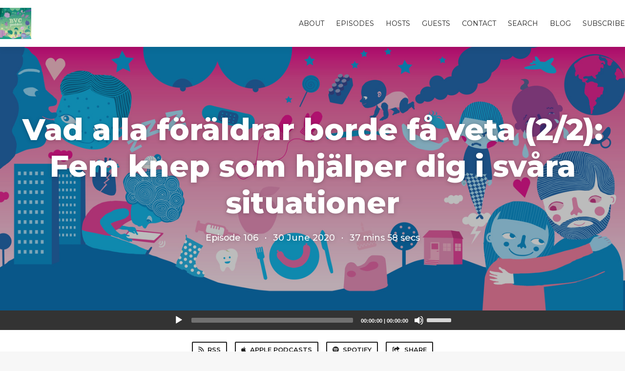

--- FILE ---
content_type: text/html; charset=utf-8
request_url: https://bvcpodden.fireside.fm/106
body_size: 5167
content:
<!DOCTYPE html>
<html>
  <head>
    <meta charset="utf-8" />
    <meta content="IE=edge,chrome=1" http-equiv="X-UA-Compatible" />
    <meta content="width=device-width, initial-scale=1" name="viewport" />
    <meta name="generator" content="Fireside 2.1">
    <meta name="title" content="BVCpodden 106: Vad alla föräldrar borde få veta (2/2): Fem knep som hjälper dig i svåra situationer">
    <title>BVCpodden 106: Vad alla föräldrar borde få veta (2/2): Fem knep som hjälper dig i svåra situationer</title>
    <!--

        ______________                   ______________
        ___  ____/__(_)_____________________(_)_____  /____
        __  /_   __  /__  ___/  _ \_  ___/_  /_  __  /_  _ \
        _  __/   _  / _  /   /  __/(__  )_  / / /_/ / /  __/
        /_/      /_/  /_/    \___//____/ /_/  \__,_/  \___/

        Fireside v2.1

-->
    <link rel="canonical" href="https://bvcpodden.fireside.fm/106">
    <meta name="description" content="Bygg bort. Visa vägen. Steg för steg. Fokus på det som funkar. Och farmors lag.
Det är fem föräldrafinesserna.
Varför är dom så bra?
Malin Bergström (barnhälsovårdspsykolog) reder ut det i ett samtal med författarna till boken _Vad alla förädrar borde få veta_ - **Maria Lalouni** (psykolog och forskare) och **Kajsa Lönn Rhodin** (psykolog och psykoterapeut).">
    <meta name="author" content="Region Stockholm">
      <meta name="apple-itunes-app" content="app-id=1316427311" />
    <link rel="alternate" type="application/rss+xml" title="BVCpodden RSS Feed" href="https://feeds.fireside.fm/bvcpodden/rss" />
    <link rel="alternate" title="BVCpodden JSON Feed" type="application/json" href="https://bvcpodden.fireside.fm/json" />

    <link rel="shortcut icon" type="image/png" href="https://media24.fireside.fm/file/fireside-images-2024/podcasts/images/1/1a2725ed-3765-4fa5-8da7-6185d31baed2/favicon.png?v=1" />
    <link rel="apple-touch-icon" type="image/png" href="https://media24.fireside.fm/file/fireside-images-2024/podcasts/images/1/1a2725ed-3765-4fa5-8da7-6185d31baed2/touch_icon_iphone.png?v=1" sizes="57x57" />
    <link rel="apple-touch-icon" type="image/png" href="https://media24.fireside.fm/file/fireside-images-2024/podcasts/images/1/1a2725ed-3765-4fa5-8da7-6185d31baed2/touch_icon_iphone.png?v=1" sizes="114x114" />
    <link rel="apple-touch-icon" type="image/png" href="https://media24.fireside.fm/file/fireside-images-2024/podcasts/images/1/1a2725ed-3765-4fa5-8da7-6185d31baed2/touch_icon_ipad.png?v=1" sizes="72x72" />
    <link rel="apple-touch-icon" type="image/png" href="https://media24.fireside.fm/file/fireside-images-2024/podcasts/images/1/1a2725ed-3765-4fa5-8da7-6185d31baed2/touch_icon_ipad.png?v=1" sizes="144x144" />

      <link rel="stylesheet" media="all" href="https://a.fireside.fm/assets/v1/themes/classic-22bc427a74ab4814463f72e38ceec49381946a60c8743aa13d10e5842987083a.css" data-turbolinks-track="true" />

    <meta name="csrf-param" content="authenticity_token" />
<meta name="csrf-token" content="yiVuR5CnvaMm5j4ugGFnluTJl1xvwDkZ6sUeyDBZ0rrkC2e5e9jMYSDOPCWgD-FMFSl7WFg_MmlAXcFplGrWDg" />
    
    
    <script src="https://a.fireside.fm/assets/v1/sub-2fc9f7c040bd4f21d2448c82e2f985c50d3304f3892dd254273e92a54f2b9434.js" data-turbolinks-track="true"></script>
    
    

      <meta property="fb:app_id" content="373240746396508">
  <meta property="og:title" content="Vad alla föräldrar borde få veta (2/2): Fem knep som hjälper dig i svåra situationer" />
  <meta property="og:url" content="https://bvcpodden.fireside.fm/106" />
  <meta property="og:type" content="website" />
  <meta property="og:description" content="Bygg bort. Visa vägen. Steg för steg. Fokus på det som funkar. Och farmors lag.
Det är fem föräldrafinesserna.
Varför är dom så bra?
Malin Bergström (barnhälsovårdspsykolog) reder ut det i ett samtal med författarna till boken _Vad alla förädrar borde få veta_ - **Maria Lalouni** (psykolog och forskare) och **Kajsa Lönn Rhodin** (psykolog och psykoterapeut)." />
  <meta property="og:audio:secure_url" content="https://aphid.fireside.fm/d/1437767933/1a2725ed-3765-4fa5-8da7-6185d31baed2/40d8cf6e-63d6-483c-9d1e-039bb8f22396.mp3" />
  <meta property="og:audio:type" content="audio/vnd.facebook.bridge" />
  <meta property="og:site_name" content="BVCpodden" />
  <meta property="og:image" content="https://media24.fireside.fm/file/fireside-images-2024/podcasts/images/1/1a2725ed-3765-4fa5-8da7-6185d31baed2/cover_medium.jpg?v=0" />
  <meta property="og:imageWidth" content="1400" />
  <meta property="og:imageHeight" content="1400" />

    	<meta name="twitter:card" content="player" />
  <meta name="twitter:player" content="https://player.fireside.fm/v2/YVZlrhH7+RmlltAS8/twitter" />
  <meta name="twitter:player:width" content="290" />
  <meta name="twitter:player:height" content="58" />
  <meta name="twitter:player:stream" content="https://aphid.fireside.fm/d/1437767933/1a2725ed-3765-4fa5-8da7-6185d31baed2/40d8cf6e-63d6-483c-9d1e-039bb8f22396.mp3" />
  <meta name="twitter:player:stream:content_type" content="audio/mpeg" />
  <meta name="twitter:site" content="@firesidefm">
  <meta name="twitter:url" content="https://bvcpodden.fireside.fm/106">
  <meta name="twitter:title" content="BVCpodden 106: Vad alla föräldrar borde få veta (2/2): Fem knep som hjälper dig i svåra situationer">
  <meta name="twitter:description" content="Bygg bort. Visa vägen. Steg för steg. Fokus på det som funkar. Och farmors lag.
Det är fem föräldrafinesserna.
Varför är dom så bra?
Malin Bergström (barnhälsovårdspsykolog) reder ut det i ett samtal med författarna till boken _Vad alla förädrar borde få veta_ - **Maria Lalouni** (psykolog och forskare) och **Kajsa Lönn Rhodin** (psykolog och psykoterapeut).">
  <meta name="twitter:image" content="https://media24.fireside.fm/file/fireside-images-2024/podcasts/images/1/1a2725ed-3765-4fa5-8da7-6185d31baed2/cover_medium.jpg?v=0">

  </head>
    <body>
    
<div id="fb-root"></div>

<header class="fixed-header">
  <a class="fixed-header-logo" href="https://bvcpodden.fireside.fm">
    <img id="cover-small" src="https://media24.fireside.fm/file/fireside-images-2024/podcasts/images/1/1a2725ed-3765-4fa5-8da7-6185d31baed2/cover_small.jpg?v=1" />
</a>  <div class="fixed-header-hamburger">
    <span></span>
    <span></span>
    <span></span>
  </div>
  <ul class="fixed-header-nav">

      <li><a href="/about">About</a></li>

    <li><a href="/episodes">Episodes</a></li>

      <li><a href="/hosts">Hosts</a></li>

      <li><a href="/guests">Guests</a></li>

      <li><a href="/contact">Contact</a></li>


      <li><a href="/search">Search</a></li>

      <li><a href="/articles">Blog</a></li>



    <li><a href="/subscribe">Subscribe</a></li>
  </ul>
</header>


<main>
  


<header class="hero large">
  <div class="hero-background" style="background-image: url(https://media24.fireside.fm/file/fireside-images-2024/podcasts/images/1/1a2725ed-3765-4fa5-8da7-6185d31baed2/header.jpg?v=1)"></div>
    <div class="hero-content ">
        <h1>
    Vad alla föräldrar borde få veta (2/2): Fem knep som hjälper dig i svåra situationer
  </h1>
  <h6>
      <span>
        Episode 106
      </span>
      <span>·</span>
    <span>
      30 June 2020
    </span>
    <span>·</span>
    <span>
      37 mins 58 secs
    </span>
  </h6>

  </div>

</header>




  <div class="player-bar">
    <!--
      We serve the CDN url here to block Safari from auto-downloading
      the MP3 file and creating potentially false downloads. Do not
      direct-link this URL. Please use the download link instead.
      When the user clicks Play, we send a request to our tracker to
      record the one "true" play and update the play count.
    -->
    <audio id="audio_player" controls="controls" preload="none" width="100%" src="https://media24.fireside.fm/file/fireside-audio-2024/podcasts/audio/1/1a2725ed-3765-4fa5-8da7-6185d31baed2/episodes/4/40d8cf6e-63d6-483c-9d1e-039bb8f22396/40d8cf6e-63d6-483c-9d1e-039bb8f22396.mp3"></audio>
  </div>



<nav class="links link-list-inline-row">
  <ul>
      <li><a class="btn btn--small" href="https://feeds.fireside.fm/bvcpodden/rss"><i class="fas fa-rss" aria-hidden="true"></i> RSS</a></li>
      <li><a class="btn btn--small" href="https://podcasts.apple.com/us/podcast/bvcpodden/id1316427311"><i class="fab fa-apple" aria-hidden="true"></i> Apple Podcasts</a></li>
      <li><a class="btn btn--small" href="https://open.spotify.com/show/3uQ67M2HDmuJ8SpzN8ZRA0?si=d3dcc6ff95b74e90"><i class="fab fa-spotify" aria-hidden="true"></i> Spotify</a></li>
      <li>
    <a href="#share_modal" class="btn btn--small" data-modal><i class="fas fa-share-square fa-fw" aria-hidden="true"></i> Share</a>
  </li>

  </ul>
</nav>


<section class="split">
  <div class="split-primary prose">
    <header class="section-header">
      <h3>
        About this Episode
      </h3>
    </header>

    <p>Bygg bort. Visa vägen. Steg för steg. Fokus på det som funkar. Och farmors lag.<br>
Det är fem föräldrafinesserna.<br>
Varför är dom så bra?<br>
Malin Bergström (barnhälsovårdspsykolog) reder ut det i ett samtal med författarna till boken <em>Vad alla förädrar borde få veta</em> - <strong>Maria Lalouni</strong> (psykolog och forskare) och <strong>Kajsa Lönn Rhodin</strong> (psykolog och psykoterapeut).</p>

<p>Läs mer:</p>

<ul>
<li><a href="https://www.nok.se/titlar/akademisk-psykologi/vad-alla-foraldrar-borde-fa-veta/" rel="nofollow">Natur &amp; kultur: <em>Vad alla föräldrar borde få veta - barnets första tolv år</em> (av Kajsa Lönn Rhodin och Maria Lalouni)</a></li>
</ul>

<p>Lyssna också på:</p>

<ul>
<li><a href="https://bvcpodden.fireside.fm/105" rel="nofollow">BVCpodden 105: <em>Vad alla föräldrar borde få veta (1/2): &quot;Tallriksmodellen&quot;</em></a></li>
<li><a href="https://bvcpodden.fireside.fm/92" rel="nofollow">BVCpodden 92: <em>Barn och lek: &quot;Det är deras sätt att berätta&quot;</em></a></li>
<li><a href="https://bvcpodden.fireside.fm/91" rel="nofollow">BVCpodden 91: <em>Vettiga skärmvanor: &quot;Ju mer tid föräldrarna lägger, desto mer lägger barnen&quot;</em></a></li>
<li><a href="https://bvcpodden.fireside.fm/82" rel="nofollow">BVCpodden 82: <em>Barn och skärmar: &quot;Dra inte all skärmtid över en kam&quot;</em></a></li>
<li><a href="https://bvcpodden.fireside.fm/61" rel="nofollow">BVCpodden 61: <em>Daglig lekstund - så här gör ni</em></a></li>
<li><a href="https://bvcpodden.fireside.fm/43" rel="nofollow">BVCpodden 43: <em>&quot;Det är oftast inte barnen vi behöver fixa till, det är föräldrars beteende&quot;</em></a></li>
<li><a href="https://bvcpodden.fireside.fm/31" rel="nofollow">BVCpodden 31: <em>Vad gör psykologen på BVC?</em></a></li>
<li><a href="https://bvcpodden.fireside.fm/7" rel="nofollow">BVCpodden 7: <em>Fem gånger mer kärlek</em></a></li>
</ul>





  </div>

  <aside class="split-secondary">
      <header class="section-header">
        <h3>
          Episode Host
        </h3>
      </header>
      <ul class="episode-hosts">
          <li>
            <a href="/hosts/malinbergstrom">
              <img src="https://media24.fireside.fm/file/fireside-images-2024/podcasts/images/1/1a2725ed-3765-4fa5-8da7-6185d31baed2/hosts/9/908e11ae-a7ba-4b71-8ebe-49a474115014/avatar_small.jpg?v=1" />
              Malin Bergström
</a>          </li>
      </ul>

      <header class="section-header">
        <h3>
          Special Guests
        </h3>
      </header>
      <ul class="episode-hosts">
          <li>
            <a href="/guests/kajsalonnrhodin">
              <img src="https://media24.fireside.fm/file/fireside-images-2024/podcasts/images/1/1a2725ed-3765-4fa5-8da7-6185d31baed2/guests/a/a2e61f52-ae8a-4932-87eb-1b68dd2712a5/avatar_small.jpg?v=0" />
              Kajsa Lönn Rhodin
</a>          </li>
          <li>
            <a href="/guests/marialalouni">
              <img src="https://media24.fireside.fm/file/fireside-images-2024/podcasts/images/1/1a2725ed-3765-4fa5-8da7-6185d31baed2/guests/b/bf9d7701-4519-4078-a0c9-6358ef5a85b2/avatar_small.jpg?v=0" />
              Maria Lalouni
</a>          </li>
      </ul>

    <header class="section-header">
      <h3>
        Episode Details
      </h3>
    </header>
    <div class="episode-details">
      <p>
        <i class="far fa-calendar-alt" aria-hidden="true"></i>
        June 30th, 2020
      </p>
      <p>
        <i class="far fa-clock" aria-hidden="true"></i>
        37 mins 58 secs
      </p>
        <p>
          <a id="timestamp_link" href="/106?t=0"><i class="fas fa-link" aria-hidden="true"></i> Link with Timestamp</a>
        </p>
        <p>
          <a href="https://aphid.fireside.fm/d/1437767933/1a2725ed-3765-4fa5-8da7-6185d31baed2/40d8cf6e-63d6-483c-9d1e-039bb8f22396.mp3"><i class="fas fa-download" aria-hidden="true"></i> Download MP3 (29.1 MB)</a>
        </p>
        <div class="tags">
            <a class="tag" href="/tags/f%C3%B6r%C3%A4ldraskap"><i class="fas fa-tag" aria-hidden="true"></i> föräldraskap</a>
            <a class="tag" href="/tags/barn"><i class="fas fa-tag" aria-hidden="true"></i> barn</a>
            <a class="tag" href="/tags/barnh%C3%A4lsov%C3%A5rd"><i class="fas fa-tag" aria-hidden="true"></i> barnhälsovård</a>
            <a class="tag" href="/tags/bvc"><i class="fas fa-tag" aria-hidden="true"></i> bvc</a>
        </div>
    </div>
  </aside>
</section>


  <nav class="episode-nav">
      <a class="btn" href="/105">← Previous episode</a>
      <a class="btn" href="/107">Next episode →</a>
  </nav>
</main>

<footer class="footer">
  <h5 class="footer-title">
    <strong>
      BVCpodden
    </strong>
        is © 2025 by Region Stockholm
  </h5>
  <ul class="footer-nav">
      <li><a href="/about">About</a></li>

    <li><a href="/episodes">Episodes</a></li>

      <li><a href="/hosts">Hosts</a></li>

      <li><a href="/guests">Guests</a></li>

      <li><a href="/contact">Contact</a></li>


      <li><a href="/search">Search</a></li>

      <li><a href="/articles">Blog</a></li>



    <li><a href="/subscribe">Subscribe</a></li>
  </ul>
</footer>


<div id="share_modal" class="modal">
  <header class="modal-header">
    Share This Episode
  </header>
  <div class="modal-content">
    <form action="#" accept-charset="UTF-8" method="post"><input type="hidden" name="authenticity_token" value="zYUo4pFhaCRCyKBfZwDtL2onThYmeqq-H32KidiiZclDolqLEoWSC4ISNn5T8IIZeZZGRn58C0pyxM9dqyVQOQ" autocomplete="off" />
      <h5>Simple Sharing Page</h5>
      <input type="text" name="share_url" id="share_url" value="https://share.fireside.fm/episode/YVZlrhH7+RmlltAS8" />
      <p>A clean, simple landing page with an embedded HTML5 audio player (and audio cards for Twitter and Facebook).</p>

      <h5>Embeddable Audio Player</h5>
      <input type="text" name="embed" id="embed" value="&lt;iframe src=&quot;https://player.fireside.fm/v2/YVZlrhH7+RmlltAS8?theme=dark&quot; width=&quot;740&quot; height=&quot;200&quot; frameborder=&quot;0&quot; scrolling=&quot;no&quot;&gt;&lt;/iframe&gt;" />
      <p>Paste this code to embed an HTML5 audio player with controls.</p>
      <h5>Download URL</h5>
      <input type="text" name="share_url" id="share_url" value="https://aphid.fireside.fm/d/1437767933/1a2725ed-3765-4fa5-8da7-6185d31baed2/40d8cf6e-63d6-483c-9d1e-039bb8f22396.mp3" />
      <p>Useful if you want to create a direct download link, embed in your own player, post from another publishing engine, link to from Patreon, etc.'</p>
</form>    <h5>Social Network Quick Links</h5>
    <div class="modal-share">
      <a class="twitter-share-button"
        data-size="large"
        data-url="https://fireside.fm/episode/YVZlrhH7+RmlltAS8"
        data-via="firesidefm"
        href="https://twitter.com/intent/tweet?text=I%27m+listening+to+BVCpodden+106%3A+Vad+alla+f%C3%B6r%C3%A4ldrar+borde+f%C3%A5+veta+%282%2F2%29%3A+Fem+knep+som+hj%C3%A4lper+dig+i+sv%C3%A5ra+situationer">
        Tweet</a>

      <div class="fb-share-button"
        data-href="https://fireside.fm/episode/YVZlrhH7+RmlltAS8"
        data-layout="button"
        data-size="large">
      </div>
    </div>
  </div>
</div>


<script>
  // Get the timecode (in seconds) from the URL
  var seconds = getUrlParameter('t');

  $(function() {
    // Create a new instance of the MediaElement Player
    $('#audio_player').mediaelementplayer({
      audioHeight: 40,
      startVolume: 1.0,
      alwaysShowHours: true,
      features: ['playpause','progress','current','|','duration','volume','speed'],
      success: function(mediaElement, originalNode) {
        mediaElement.addEventListener('loadeddata', function() {
          // Player is ready
          // Set the playhead based on URL parameters
          if (parseInt(seconds) > 0) {
            mediaElement.setCurrentTime(parseInt(seconds));
          }
        }, false);

        // When the user actually presses play, send a request to Aphid to track
        // the play and update the play-count in a more accurate fashion.
        // This avoids the false-downloads that Safari generates on page-load.
        var playcount = 0;
        mediaElement.addEventListener('playing', function() {
          if (playcount==0) {
            jQuery.get("https://aphid.fireside.fm/d/1437767933/1a2725ed-3765-4fa5-8da7-6185d31baed2/40d8cf6e-63d6-483c-9d1e-039bb8f22396.mp3");
            playcount += 1;
          }
        }, false);

        // Listener to update the Link with Timecode URL
        mediaElement.addEventListener('timeupdate', function(e) {
          $("#timestamp_link").prop("href", "/106?t=" + parseInt(mediaElement.currentTime));
        }, false);
      }
    });

    // Activate modals
    $('a[data-modal]').click(function(event) {
      $(this).modal({
        fadeDuration: 100,
      });
      return false;
    });
  });

  // Twitter Share code
  window.twttr = (function(d, s, id) {
    var js, fjs = d.getElementsByTagName(s)[0],
      t = window.twttr || {};
    if (d.getElementById(id)) return t;
    js = d.createElement(s);
    js.id = id;
    js.src = "https://platform.twitter.com/widgets.js";
    fjs.parentNode.insertBefore(js, fjs);

    t._e = [];
    t.ready = function(f) {
      t._e.push(f);
    };

    return t;
  }(document, "script", "twitter-wjs"));

  // Facebook Share Code
  (function(d, s, id) {
    var js, fjs = d.getElementsByTagName(s)[0];
    if (d.getElementById(id)) return;
    js = d.createElement(s); js.id = id;
    js.src = "//connect.facebook.net/en_US/sdk.js#xfbml=1&version=v2.7&appId=199922820059602";
    fjs.parentNode.insertBefore(js, fjs);
	}(document, 'script', 'facebook-jssdk'));

</script>

    <footer class="site-footer">
  <a title="Powered by Fireside" class="fireside-link" href="https://fireside.fm">
    <img style="margin-bottom: .5em;" src="https://a.fireside.fm/assets/v1/logo/logo-256x256-cb70064014cf3a936afe95853012c1386e4be20a9e7ac677316e591a99fb2999.png" />
    <span>Powered by Fireside</span>
</a></footer>

    
  </body>
</html>
